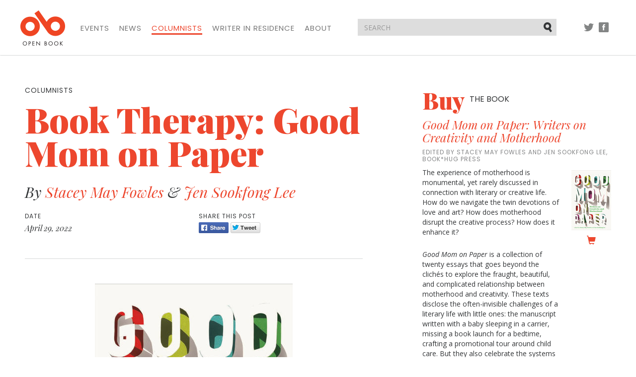

--- FILE ---
content_type: text/html; charset=utf-8
request_url: https://open-book.ca/Columnists/Book-Therapy-Good-Mom-on-Paper
body_size: 40250
content:
<!DOCTYPE html><html lang="en" class="no-js">
    <head>
        
        
    
    

                                        

<meta charset="utf-8">
<meta http-equiv="X-UA-Compatible" content="IE=edge">
<meta name="viewport" content="width=device-width, initial-scale=1">

<title>Book Therapy: Good Mom on Paper | Open Book</title>
<meta name="description" content="“Children require their parents to search for small moments of peace or grace or dignity. Maybe we can treat creativity the same way: creating the one ...">
<link rel="shortcut icon" type="image/x-icon" href="/extension/openbook/design/openbook/images/favicon.ico" />


    
<meta property="og:title" content="Book Therapy: Good Mom on Paper" /><meta property="og:type" content="article" /><meta property="og:url" content="https://open-book.ca/Columnists/Book-Therapy-Good-Mom-on-Paper" /><meta property="og:image" content="https://open-book.ca/var/site/storage/images/columnists/book-therapy-good-mom-on-paper/101765-1-eng-CA/Book-Therapy-Good-Mom-on-Paper.jpg" />
<script type="text/javascript" src="https://bookmanager.com/public/api/tbm-shop-local.js" charset="utf-8"></script>
<script type="text/javascript" src="/var/site/cache/public/javascript/dc02da3c95b351d2ba168affa0155b12.js" charset="utf-8"></script>

<!-- HTML5 shim and Respond.js for IE8 support of HTML5 elements and media queries -->
<!-- WARNING: Respond.js doesn't work if you view the page via file:// -->
<!--[if lt IE 9]>
    <script src="https://oss.maxcdn.com/html5shiv/3.7.2/html5shiv.min.js"></script>
    <script src="https://oss.maxcdn.com/respond/1.4.2/respond.min.js"></script>
<![endif]-->

<link href="https://fonts.googleapis.com/css?family=Open+Sans:300,400,400i,700,700i|Playfair+Display:400,400i,900,900i|Poppins:400,500" rel="stylesheet">
<link rel="stylesheet" type="text/css" href="/var/site/cache/public/stylesheets/73e87537e0fb5895196814eda74b6305_all.css" />



<script>
  (function(i,s,o,g,r,a,m){i['GoogleAnalyticsObject']=r;i[r]=i[r]||function(){
  (i[r].q=i[r].q||[]).push(arguments)},i[r].l=1*new Date();a=s.createElement(o),
  m=s.getElementsByTagName(o)[0];a.async=1;a.src=g;m.parentNode.insertBefore(a,m)
  })(window,document,'script','https://www.google-analytics.com/analytics.js','ga');

  ga('create', 'UA-84472347-1', 'auto');
  ga('send', 'pageview');

</script>

    </head>

    <body>
        <nav class="navbar navbar-default">
    <div class="container">

        <!-- Brand and toggle get grouped for better mobile display -->
        <div class="navbar-header">
            <button type="button" class="navbar-toggle collapsed" data-toggle="collapse" data-target="#navbar-collapse" aria-expanded="false">
                <span class="sr-only">Toggle navigation</span>
                
                <span class="icon-bar"></span>
                <span class="icon-bar"></span>
                <span class="icon-bar"></span>
            </button>
            <a class="navbar-brand" href="/">
                <img src="/extension/openbook/design/openbook/images/structural/logo.png" alt="Open Book">
            </a>
        </div>

        <!-- Collect the nav links, forms, and other content for toggling -->
        <div class="collapse navbar-collapse" id="navbar-collapse">
                        <ul class="nav navbar-nav">
                <li><a href="/Events">Events</a></li>
                <li><a href="/News">News</a></li>
                <li class="active"><a href="/Columnists">Columnists</a></li>
                <li><a href="/Writer-in-Residence">Writer in Residence</a></li>
                
                <li><a href="/About">About</a></li>
            </ul>

            <ul class="nav navbar-nav navbar-right social">
                <li class="tw"><a href="//twitter.com/openbookON">Twitter</a></li>
                <li class="fb"><a href="//facebook.com/openbookON">Facebook</a></li>
            </ul>

        </div><!-- /.navbar-collapse -->

        <form action="/content/search" method="get" class="navbar-form navbar-right">
            <div class="form-group">
                <input type="text" name="SearchText" class="form-control" placeholder="SEARCH">
                <button type="submit" class="btn btn-default">Submit</button>
            </div>
        </form>

        <ul class="nav navbar-nav navbar-right social social-pre-bp visible-sm">
            <li class="tw"><a href="//twitter.com/openbookON">Twitter</a></li>
            <li class="fb"><a href="//facebook.com/openbookON">Facebook</a></li>
        </ul>

    </div><!-- /.container -->
</nav>
            
        <div class="container">
    <div class="row">
        <div class="left-col col-md-7 col-sm-8">
            <article>
                <header>
                                            <div class="category">Columnists</div>
                    
                    <h1 class="bylined">Book Therapy: Good Mom on Paper</h1>
                    
                                            <h2>
                                                                                                By                                                                                                    <a href="/tags/view/Main+tags/Stacey+May+Fowles">Stacey May Fowles</a>
                                                                                                                        &amp; 
                                                                                                    <a href="/tags/view/Main+tags/Jen+Sookfong+Lee">Jen Sookfong Lee</a>
                                                                                    </h2>
                    
                    <div class="details row">
                        <div class="post-date">
                                                                                            <div class="title">Date</div>
                                <div class="content">April 29, 2022</div>
                                                    </div>

                        <div class="share push-md-3">
                            <div class="title">Share this post</div>
                            <div class="content">
                                <a href="//facebook.com/sharer.php?u=https%3A%2F%2Fopen-book.ca%2FColumnists%2FBook-Therapy-Good-Mom-on-Paper&t=Book+Therapy%3A+Good+Mom+on+Paper" class="share-btn fb" aria-label="Facebook" target="_blank">Share</a>
<a href="//twitter.com/intent/tweet?via=openbookON&text=Book+Therapy%3A+Good+Mom+on+Paper&url=https%3A%2F%2Fopen-book.ca%2FColumnists%2FBook-Therapy-Good-Mom-on-Paper" class="share-btn twitter" aria-label="Twitter" target="_blank">Tweet</a>                            </div>
                        </div>
                    </div>
                </header>

                                
<div class="object-center">
<div class="content-view-embeddedmedia">
<div class="class-image">

<div class="attribute-image">
<p>      

    
        
                                                                                                                        <img src="/var/site/storage/images/media/images/good-mom-on-paper6/101805-1-eng-CA/Good-Mom-on-Paper_reference.jpg" width="398" height="600" alt="Good Mom on Paper" title="Good Mom on Paper"></p>
</div>
</div>
</div>

</div>
<a name="eztoc101764_0_0_10" id="eztoc101764_0_0_10"></a><h4>“Children require their parents to search for small moments of peace or grace or dignity. Maybe we can treat creativity the same way: creating the one true thing within a project that is otherwise just a pile of ephemera and junk.”</h4>
<a name="eztoc101764_0_0_11" id="eztoc101764_0_0_11"></a><h4>—<b>Jen Sookfong Lee</b>
</h4>
<a name="eztoc101764_0_0_12" id="eztoc101764_0_0_12"></a><h4> </h4>
<p>Two years ago, author and editor Jen Sookfong Lee and I came together to start work on a project about creativity and motherhood. Via a call for submissions, we invited mothers to share the triumphs and challenges inherent to pursuing a creative life, and detail what it means to nurture both the creative impulse and the children in their lives. The response was overwhelming, the contributions incredible, and now the finished collection—<a href="https://shoplocal.bookmanager.com/isbn/9781771667470" target="_blank">Good Mom on Paper: Writers on Creativity and Motherhood</a>—is finally making its way into the world. (Just in time for Mother’s Day, of course.)</p>
<p>And so, this month’s Book Therapy column is a little different. I spent the last few weeks chatting with my esteemed co-editor about, among other things, that fraught and fantastic relationship between creativity and motherhood, the process of saying goodbye to perfection, and the benefits of a house full of crumbs. You can read the conversation below, and find Good Mom on Paper (with contributions from Rachel Giese, Jael Richardson, Heather O’Neill, the late Lee Maracle, and many, many more) in <a href="https://shoplocal.bookmanager.com/isbn/9781771667470" target="_blank">bookstores</a> May 3rd.</p>
<p> </p>
<a name="eztoc101764_0_0_13" id="eztoc101764_0_0_13"></a><h4><b>Stacey May Fowles:</b></h4>
<p>I do love that we're starting this chat on a morning that my daughter suddenly decided she no longer wants to go to preschool. While I was trying to console and convince her, I was also thinking about all the deadlines I needed to hit and how it was getting later and later and later. There are so many invisible realities, and I feel like this is just a small example of why we wanted to put together a collection like Good Mom on Paper—to illuminate what it means to care for children and also care about our own creativity, and ultimately ourselves. Sometimes that is a huge and hard existential thing to grapple with, and sometimes it's as mundane as promising a child carrot cake later so you can convince them to go to childcare right now. </p>
<p> </p>
<a name="eztoc101764_0_0_14" id="eztoc101764_0_0_14"></a><h4><b>Jen Sookfong Lee:</b></h4>
<p>Some days, like today, I woke up without any real idea of how I was going to get through the day. Where is the energy for creativity when you have to make breakfast, pack lunch, have a shower, get your kid to school, and walk the dog, all before 10am? It always makes me laugh when people say that they sit down and sometimes can’t write, that they have writer’s block. I usually think in response, “I could write, if only I could just SIT DOWN.” This isn’t to say that being a mother is virtuous, or that what we do is miraculous, it’s only that I feel so much wistfulness for the time in my life when writer’s block was even possible. Creativity is only possible when we have time and feel bored. I haven’t felt that in many, many years. Maybe that saying needs a recast. Maybe creativity can bloom in cracks and gaps of time instead. Yes, why don’t we go with that?</p>
<div class="object-center">
<div class="content-view-embeddedmedia">
<div class="class-image">

<div class="attribute-image">
<p>      

    
        
                                                                                                                        <img src="/var/site/storage/images/media/images/jen-sookfong-lee_author-photo_credit-kyrani-kanavaro/101785-1-eng-CA/Jen-Sookfong-Lee_Author-Photo_Credit-Kyrani-Kanavaro_reference.jpg" width="400" height="600" alt="Jen Sookfong Lee_Author Photo_Credit Kyrani Kanavaro" title="Jen Sookfong Lee_Author Photo_Credit Kyrani Kanavaro"></p>
</div>
</div>
</div>

</div>
<a name="eztoc101764_0_0_15" id="eztoc101764_0_0_15"></a><h4><b>SMF:</b></h4>
<p>I remember there was a moment during the pandemic when my daughter was home for some some COVID-related reason during a workday for the millionth time—because she needed a PCR test, or we were waiting on the results of a PCR test, or another closure made childcare inaccessible—and I had a rare carefully orchestrated moment to write unencumbered. I also had this overwhelming feeling of panic, as if I had to get so much out in such a short period of time, that I had no idea how I was going to manage it. And then I started to panic because I was wasting my time panicking. </p>
<p>I think one thing I've had to learn to let go of creatively is the luxury of perfection? I've actually become amazed at how productive I can be if I don't hang on to the notion that things need to be at their absolute best all of the time. I mean, obsessing over making something perfect can often be an enemy of creativity in general—maybe children very generously make the perfect impossible?</p>
<p> </p>
<a name="eztoc101764_0_0_16" id="eztoc101764_0_0_16"></a><h4><b>JSL:</b></h4>
<p>When I was much younger, sometime in my twenties, I had this epiphany that most writing that came out of MFA programs read the same way, a kind of level of polish that was the result of a group of people providing feedback. I never liked it, as a reader, because I like messy writing. I don’t want the books I love to be shinier and prettier than the mess of my life.</p>
                    <div class="row blog-cta">
                        <div class="subscribe col-md-offset-2 col-md-8">
                            <h2>Your CanLit News</h2>
                            <p>Subscribe to Open Book&rsquo;s newsletter to get local book events, literary content, writing tips, and more in your inbox</p>
                                <form action="//openbooktoronto.us7.list-manage.com/subscribe/post?u=8ceb87631f9d9f1c897452e3d&amp;id=3439e8fec8" method="post" id="mc-embedded-subscribe-form-blogpost" name="mc-embedded-subscribe-form" class="validate" target="_blank" novalidate>
    <div class="form-group">
        <label class="sr-only" for="mce-EMAIL">Email address</label>
        <input type="email" name="EMAIL" class="form-control" id="mce-EMAIL-blogpost" placeholder="Your email address">
    </div>

    <div class="checkbox">
        <input type="checkbox" value="1" name="group[10553][1]" id="mce-group[10553]-10553-0-blogpost">
        <label for="mce-group[10553]-10553-0-blogpost">I consent to be sent email from the Open Book Foundation</label>
    </div>
    <div style="position: absolute; left: -5000px;" aria-hidden="true"><input type="text" name="b_8ceb87631f9d9f1c897452e3d_3439e8fec8" tabindex="-1" value=""></div>
    <button type="submit" class="btn btn-primary" id="mc-embedded-subscribe-blogpost">Sign Up</button>
</form>                        </div>
                    </div>
                <p>This is how I feel about perfection in creativity now. If I had the focused time, maybe I could write stories that glimmered like jewel boxes, but then what good would that be when everything in my house is covered in crumbs and dog drool? The grubby reality can turn into a creativity that allows the for misshapen lumps and awkward silences, the kind of creativity that surprises you, challenges you, and offers a freedom that doesn’t exist when perfection is the goal.</p>
<p>I could never have written The Conjoined or The Shadow List without my child. Those books are weird and circular, with loose ends. Kind of like a day with a small child, or a day with a surly teen who is wrestling with their emotions. Children require their parents to search for small moments of peace or grace or dignity. Maybe we can treat creativity the same way: creating the one true thing within a project that is otherwise just a pile of ephemera and junk. </p>
<a name="eztoc101764_0_0_17" id="eztoc101764_0_0_17"></a><h4>
<div class="object-center">
<div class="content-view-embeddedmedia">
<div class="class-image">

<div class="attribute-image">
<p>      

    
        
                                                                                                                        <img src="/var/site/storage/images/media/images/stacey-may-fowles_author-photo_credit-n-maxwell-lander/101790-1-eng-CA/Stacey-May-Fowles_Author-Photo_Credit-N-Maxwell-Lander_reference.jpg" width="400" height="600" alt="Stacey May Fowles_Author Photo_Credit N Maxwell Lander" title="Stacey May Fowles_Author Photo_Credit N Maxwell Lander"></p>
</div>
</div>
</div>

</div>
<b>SMF:</b>
</h4>
<p>It's funny that children seem to simultaneously necessitate that we be more organized and but also more accepting of the messiness of life? </p>
<p>I had the experience, after my daughter was born, of being submerged in a complete fog, where the very idea of writing seemed impossible, and I was terrified it would never happen again, that I would never get back to it. I felt like I was being left behind and that I was also leaving myself behind, a sort of groping for what came before and always coming up empty? </p>
<p>And then one day the fog just lifted—in fact I think I actually texted you when it lifted and you very kindly said something along the lines of "I told you so." Suddenly I was productive in brand new ways, satisfied with smaller daily bursts rather than big marathons of productivity, and writing things that felt genuine to who I was and where I was, rather than me trying to desperately recapture what came before. </p>
<p>I absolutely know that becoming a mother made writing so much harder from a logistical standpoint, but I also know it made my writing better—less self-conscious, more thoughtful, and nuanced, and open-hearted. It made me take "writing culture" and all the noise around the actual work far less seriously, which has actually been a wonderful thing? </p>
<p>There's a section of Alison Pick's essay in Good Mom on Paper that I find myself going back to over and over again; "...becoming a mother lent my writing an urgency it didn’t have before...paradoxically, having a child takes the pressure off art in a way that is healthy and helpful.”</p>
<p> </p>
<a name="eztoc101764_0_0_18" id="eztoc101764_0_0_18"></a><h4><b>JSL:</b></h4>
<p>I think artists can be very into their own creativity, perhaps too much so. We can start and end each day thinking that books and writing are everything, but children remind us that they are, in fact, not all that important. This is, I think, the biggest gift motherhood has brought to me. Before I was so worried about my writing career that the anxiety became its own little hamster wheel. I worried, then I over prepared, which led to more worry, and was the book or event or interview any better for all of that? Most definitely not.</p>
<p>Imagine being a creative mother and being resistant to change. It’s not possible! We, by necessity, have learned to let go, to find space wherever we can, to roll with the ever constant changes our children bring us. This too has been one of the greatest gifts—the ability to weather change, to even welcome it sometimes.</p>
<p>Having said that, my house smells like pre-teen feet. Maybe I should write about that?</p>
<p> </p>
<p><b>Book Therapy is a monthly column about how books have the capacity to help, heal, and change our lives for the better.</b></p>


                                    <div class="columnist-post-disclaimer">
                        <p><em>The views expressed by Open Book columnists are those held by the authors and do not necessarily reflect the views of Open Book.</em></p>
                    </div>
                

                                    <br><div class="about">
                                                    
<p><b>Stacey May Fowles </b>is an award-winning journalist, novelist, and essayist whose bylines include <i>The Globe and Mail</i>, <i>The National Post</i>, <i>BuzzFeed</i>, <i>Elle</i>, <i>Toronto Life</i>, <i>The Walrus</i>, <i>Vice</i>, <i>Hazlitt</i>, <i>Quill and Quire</i>, and others. She is the author of the bestselling non-fiction collection <a href="https://www.penguinrandomhouse.ca/books/550924/baseball-life-advice-by-stacey-may-fowles/9780771038716" target="_blank"><i>Baseball Life Advice</i></a> (McClelland and Stewart), and the co-editor of the recent anthology <a href="https://greystonebooks.com/products/whatever-gets-you-through" target="_blank"><i>Whatever Gets You Through</i></a> (Greystone).</p>                                                                            
<p><b>Jen Sookfong Lee</b>&nbsp;was born and raised in Vancouver’s East Side, and she now lives with her son in North Burnaby. Her books include&nbsp;<i>The Conjoined</i>, nominated for International Dublin Literary Award and a finalist for the Ethel Wilson Fiction Prize,&nbsp;<i>The Better Mother</i>, a finalist for the City of Vancouver Book Award,&nbsp;<i>The End of East</i>,&nbsp;<i>The Shadow List,&nbsp;</i>and&nbsp;<i>Finding Home</i>. Jen acquires and edits for ECW Press and co-hosts the literary podcast,&nbsp;<i>Can’t Lit</i>.</p>                                            </div>
                
                <footer>
                    <div class="details row">
                        <div class="tags">
                            <div class="title">Tags</div>
                            <div class="content">
                                <ul>
                                                                        
            <li><a href="/tags/view/Main+tags/Stacey+May+Fowles">Stacey May Fowles</a></li>
            <li><a href="/tags/view/Main+tags/Jen+Sookfong+Lee">Jen Sookfong Lee</a></li>
            <li><a href="/tags/view/Main+tags/Book+Therapy">Book Therapy</a></li>
            <li><a href="/tags/view/Main+tags/Good+Mom+on+Paper">Good Mom on Paper</a></li>
            <li><a href="/tags/view/Main+tags/Motherhood">Motherhood</a></li>
                                    </ul>
                            </div>
                        </div>
                    </div>
                </footer>
            </article>
        </div>

        <div class="right-col col-md-4 col-md-push-1 col-sm-4">
                                            <div class="item feature-book">
                    <h2><a href="https://bookhugpress.ca/shop/books/forthcoming/good-mom-on-paper-by-stacey-may-fowles-and-jen-sookfong-lee-editors/">Buy <span>the Book</span></a></h2>
                    <h3><a href="https://bookhugpress.ca/shop/books/forthcoming/good-mom-on-paper-by-stacey-may-fowles-and-jen-sookfong-lee-editors/">Good Mom on Paper: Writers on Creativity and Motherhood</a></h3>
                                            <div class="byline">Edited by Stacey May Fowles and Jen Sookfong Lee, Book*hug Press</div>
                                        <div class="row">
                        <div class="col-xs-8 col-sm-7 col-md-9">
                            
<p>The experience of motherhood is monumental, yet rarely discussed in connection with literary or creative life. How do we navigate the twin devotions of love and art? How does motherhood disrupt the creative process? How does it enhance it?</p><p><i>Good Mom on Paper&nbsp;</i>is a collection of twenty essays that goes beyond the clichés to explore the fraught, beautiful, and complicated relationship between motherhood and creativity. These texts disclose the often-invisible challenges of a literary life with little ones: the manuscript written with a baby sleeping in a carrier, missing a book launch for a bedtime, crafting a promotional tour around child care. But they also celebrate the systems that nurture writers who are mothers; the successes; the intricate, interconnected joys of these roles.</p><p>Honest and intimate, critical and hopeful, this collection offers solace and joy to creative mothers and asks how we can better support their work. Mothers have long been telling each other these vital stories in private.&nbsp;<i>Good Mom on Paper</i>&nbsp;makes them available to everyone who needs them.</p><p>With contributions by Heather O’Neill, Lee Maracle, Jael Richardson, Carrie Snyder, Alison Pick, Meaghan Strimas, Sofia Mostaghimi, Rachel Giese, Lorri Neilsen Glenn, Erin Wunker, Jónína Kirton, Jennifer Whiteford, Teresa Wong, Nikkya Hargrove, S. Lesley Buxton, Amber Riaz, Adelle Purdham, Harriet Alida Lye, and Kellee Ngan.</p><p><i>A portion of each sale will be donated to the Mothers Matter Centre: a not-for-profit organization dedicated to empowering isolated, at-risk mothers.</i></p><p><b>Press Coverage:</b></p><p>2022 Spring Preview Nonfiction Selection —<a href="https://quillandquire.com/omni/2022-spring-preview-nonfiction/" target="_self"><i>Quill and Quire</i></a></p><p>39 works of Canadian nonfiction to watch for in spring 2022 —<a href="https://www.cbc.ca/books/39-works-of-canadian-nonfiction-to-watch-for-in-spring-2022-1.6283876" target="_self">CBC Books</a></p><p>Most Anticipated: Our Spring 2022 Nonfiction Preview —<a href="https://49thshelf.com/Blog/2022/02/14/Most-Anticipated-Our-Spring-2022-Nonfiction-Preview" target="_self">49th Shelf</a></p><p>Spring books preview: 40 books to help you shake the winter blahs —<a href="https://www.theglobeandmail.com/arts/books/article-spring-books-preview-40-books-to-help-you-shake-the-winter-blahs/?utm_source=dlvr.it&amp;utm_medium=twitter" target="_self"><i>The Globe and Mail</i></a></p><p>Spring books: Nine titles by BC authors to devour during the season’s brighter days —Gail Johnson,&nbsp;<a href="https://www.createastir.ca/articles/spring-books-bc-authors#.YlR0KBGUoCQ.twitter" target="_self"><i>Stir</i></a></p><p><b>Stacey May Fowles</b>&nbsp;is an award-winning journalist, essayist, and author of four books. Her bylines include the&nbsp;<i>Globe and Mail</i>,&nbsp;<i>The National Post</i>,&nbsp;<i>Reader’s Digest</i>,&nbsp;<i>Elle Canada</i>,&nbsp;<i>Toronto Life</i>,&nbsp;<i>The Walrus</i>,&nbsp;<i>BuzzFeed</i>,&nbsp;<i>Vice</i>,&nbsp;<i>Hazlitt</i>,&nbsp;<i>Quill and Quire</i>, and others. Her most recent book,&nbsp;<i>Baseball Life Advice</i>, was published in spring 2017, was a national bestseller, and was selected by the<i>&nbsp;Globe and Mail</i>&nbsp;and&nbsp;<i>Maisonneuve</i>&nbsp;as a best book of the year. A former columnist at the<i>&nbsp;Globe and Mail</i>, she currently writes the Book Therapy column for&nbsp;<i>Open Book Ontario</i>. Fowles lives in Toronto with her husband and daughter, where she is working on a children’s book and her fourth novel.</p><p><b>Jen Sookfong Lee</b>&nbsp;was born and raised in Vancouver’s East Side, and she now lives with her son in North Burnaby. Her books include&nbsp;<i>The Conjoined</i>, nominated for International Dublin Literary Award and a finalist for the Ethel Wilson Fiction Prize,&nbsp;<i>The Better Mother</i>, a finalist for the City of Vancouver Book Award,&nbsp;<i>The End of East</i>,&nbsp;<i>The Shadow List,&nbsp;</i>and&nbsp;<i>Finding Home</i>. Jen acquires and edits for ECW Press and co-hosts the literary podcast,&nbsp;<i>Can’t Lit</i>.</p>                        </div>
                        <div class="col-xs-4 col-sm-5 col-md-3">
                                                            <a href="https://bookhugpress.ca/shop/books/forthcoming/good-mom-on-paper-by-stacey-may-fowles-and-jen-sookfong-lee-editors/" class="feature-book-wrapper buy-the-book">                                    

    
        
                                                                                                                        <img src="/var/site/storage/images/media/multimedia/feature-books/good-mom-on-paper-writers-on-creativity-and-motherhood/101813-1-eng-CA/Good-Mom-on-Paper-Writers-on-Creativity-and-Motherhood_feature_book.jpg"   alt="Good Mom on Paper: Writers on Creativity and Motherhood" title="Good Mom on Paper: Writers on Creativity and Motherhood">
            
    
                                    </a>                            
                                                            <div class="tbm_shop_local" data-options="{'api_key' : 'UxbEhx9TlewnQqFzY5InqGeyLNxD0LeV', 'product_code' : '9781771667470'}"></div>
                                
                                                    </div>
                    </div>
                </div>
                                    <div class="item ad visible-xs">
                    <a href="https://www.brickbooks.ca/festive-get-together-sale/" target="_blank">
                

    
        
                                                                                                                        <img src="/var/site/storage/images/media/multimedia/ads/brick-assembly-december-2025-ad/142235-1-eng-CA/Brick-Assembly-December-2025-Ad.jpg" width="300" height="250"  alt="A festive promotional graphic with a warm reddish-brown background. On the left and right edges are illustrated holiday florals featuring red poinsettias, pine branches, berries, and greenery. Centered text reads: “Brick Books” beneath a stylized “bb” logo; “Buy 1, Get 1 Festive Get-Together Sale”; and at the bottom, “Assembly Press” with a small bell icon." title="A festive promotional graphic with a warm reddish-brown background. On the left and right edges are illustrated holiday florals featuring red poinsettias, pine branches, berries, and greenery. Centered text reads: “Brick Books” beneath a stylized “bb” logo; “Buy 1, Get 1 Festive Get-Together Sale”; and at the bottom, “Assembly Press” with a small bell icon.">
            
    
                        </a>
            </div><div class="row">
                
    <div class="item upcoming-events col-xs-12">
        <h2>Upcoming <span>events</span></h2>
                            <div class="featured">
    <div class="featured-date">
        <span class="month">January</span>
        <span class="day">20</span>
    </div>
    <h3><a href="/Events/Shab-e-She-r-Poetry-Night-CXVII">Shab-e She’r (Poetry Night) CXVII </a></h3>
    <div class="details">
        
                        January 20, 2026
                                    @ 7:00pm - 10:00pm
            </div>
</div>




                                        <div class="more-events">
                <header>
                    <a href="/Events" class="view-more">View all</a>
                    <h2>More events</h2>
                </header>
                                    <a href="/Events/The-Lane-Anderson-Award-Ceremony" class="item">
    <div class="date">
        
                        January 29, 2026
                                    @ 7:00pm - 9:30pm
            </div>
    <h3>The Lane Anderson Award Ceremony</h3>
            <p>A special evening honouring the best science writing in Canada today.</p>
    </a>                            </div>
            </div>    
                            <div class="item ad hidden-xs col-xs-12">
                    <a href="https://www.brickbooks.ca/festive-get-together-sale/" target="_blank">
                

    
        
                                                                                                                        <img src="/var/site/storage/images/media/multimedia/ads/brick-assembly-december-2025-ad/142235-1-eng-CA/Brick-Assembly-December-2025-Ad.jpg" width="300" height="250"  alt="A festive promotional graphic with a warm reddish-brown background. On the left and right edges are illustrated holiday florals featuring red poinsettias, pine branches, berries, and greenery. Centered text reads: “Brick Books” beneath a stylized “bb” logo; “Buy 1, Get 1 Festive Get-Together Sale”; and at the bottom, “Assembly Press” with a small bell icon." title="A festive promotional graphic with a warm reddish-brown background. On the left and right edges are illustrated holiday florals featuring red poinsettias, pine branches, berries, and greenery. Centered text reads: “Brick Books” beneath a stylized “bb” logo; “Buy 1, Get 1 Festive Get-Together Sale”; and at the bottom, “Assembly Press” with a small bell icon.">
            
    
                        </a>
            </div>    
                                                                    
    <div id="address-fb6163448e8ee0f2c11878721400d628-9f1f28d41c5ba84b4434283c6b7ec019">
        <div class="item blog-most-popular col-xs-12">
    <h2>Most popular <span>posts</span></h2>
    <div class="more-blog-most-popular">
                                        <a href="/Columnists/Why-Canada-Reads-Needs-Unhappy-Narratives" class="item">
                <div class="date">March 15, 2022</div>
                <h3>Why Canada Reads Needs Unhappy Narratives </h3>
                <p>
                    By
                    Shazia Hafiz Ramji
                </p>
                            </a>
                                <a href="/Columnists/6-Reasons-Why-Your-Kids-Book-Was-Rejected" class="item">
                <div class="date">June 21, 2022</div>
                <h3>6 Reasons Why Your Kids’ Book Was Rejected</h3>
                <p>
                    By
                    Vikki VanSickle
                </p>
                            </a>
                                <a href="/Writer-in-Residence/Archives/NShannacappo/Indigenous-Aboriginal-Indian-Native-canadian-and-being-a-poet" class="item">
                <div class="date">June 15, 2022</div>
                <h3>Indigenous, Aboriginal, Indian, Native canadian and  being a poet</h3>
                <p>
                    By
                    NShannacappo
                </p>
                            </a>
                                <a href="/News/Acclaimed-Calgary-Author-Suzette-Mayr-Wins-2022-Scotiabank-Giller-Prize-for-Her-Sixth-Novel" class="item">
                <div class="date">November 08, 2022</div>
                <h3>Acclaimed Calgary Author Suzette Mayr Wins 2022 Scotiabank Giller Prize for Her Sixth Novel</h3>
                <p>
                    Submitted by
                    Grace
                </p>
                            </a>
                                <a href="/News/Governor-General-s-Literary-Award-Winners-Revealed-with-Wins-for-Sheila-Heti-and-Eli-Baxter" class="item">
                <div class="date">November 16, 2022</div>
                <h3>Governor General's Literary Award Winners Revealed with Wins for Sheila Heti and Eli Baxter</h3>
                <p>
                    Submitted by
                    Grace
                </p>
                            </a>
            </div>
</div>    </div>
    <div class="block-separator"></div>
                                        
                                        <div class="item ad hidden-xs col-xs-12 bm">
                    <a href="https://contact.copywell.com/book-printing/" target="_blank">
                

    
        
                                                                                                                        <img src="/var/site/storage/images/media/multimedia/ads/copywell-ad/139814-4-eng-CA/Copywell-Ad.jpg" width="300" height="235"  alt="Copywell Ad" title="Copywell Ad">
            
    
                        </a>
            </div>                            <div class="item ad hidden-xs col-xs-12 bm">
                    <a href="https://kids.49thshelf.com/" target="_blank">
                

    
        
                                                                                                                        <img src="/var/site/storage/images/media/multimedia/ads/november-2025-49th-shelf-kids-ad/141996-1-eng-CA/November-2025-49th-Shelf-Kids-ad.png" width="300" height="250"  alt="November 2025 49th Shelf Kids ad" title="November 2025 49th Shelf Kids ad">
            
    
                        </a>
            </div>            </div>        </div>
    </div>
</div>

        <footer>

    <div class="container">
        <div class="footer-top row">

            <div class="col-md-2">
                <a href="/" class="footer-logo">
                    <img src="/extension/openbook/design/openbook/images/structural/logo.png" alt="Open Book">
                </a>
            </div>

            <div class="col-md-7">
                                <ul class="footer-nav">
                    <li><a href="/Events">Events</a></li>
                    <li><a href="/News">News</a></li>
                    <li class="active"><a href="/Columnists">Columnists</a></li>
                    <li><a href="/Writer-in-Residence">Writer in Residence</a></li>
                    
                    <li><a href="/About">About</a></li>
                </ul>

                <div class="row">

                    <div class="powered-by col-sm-2">
                        <div>Powered by</div>
                        <a href="http://49thshelf.com"><img src="/extension/openbook/design/openbook/images/structural/49th-shelf.png" alt="49th shelf"></a>
                    </div>

                    <div class="supported-by col-sm-10">
                        <div>Generously supported by</div>

                        <ul>
                            <li class="onc"><a href="http://www.ontariocreates.ca" target="blank"><img src="/extension/openbook/design/openbook/images/structural/ontario-creates-logo.png" alt="Ontario Creates"></a></li>
                            <li class="ca"><a href="https://www.canada.ca"><img src="/extension/openbook/design/openbook/images/structural/canada-logo.png" alt="Canada"></a></li>
                            <li class="on"><a href="http://ontario.ca"><img src="/extension/openbook/design/openbook/images/structural/on-logo.png" alt="Ontario"></a></li>
                            <li class="oac"><a href="http://www.arts.on.ca"><img src="/extension/openbook/design/openbook/images/structural/oac-logo.png" alt="Ontario Arts Council"></a></li>
                            <li class="tac"><a href="http://www.torontoartscouncil.org/home"><img src="/extension/openbook/design/openbook/images/structural/tac-logo.png" alt="Toronto Arts Council | Funded by the City of Toronto"></a></li>
                        </ul>
                    </div>

                </div>

            </div>

            <div class="col-md-3 join">
                <h2>Join Our Mailing List</h2>

                    <form action="//openbooktoronto.us7.list-manage.com/subscribe/post?u=8ceb87631f9d9f1c897452e3d&amp;id=3439e8fec8" method="post" id="mc-embedded-subscribe-form-footer" name="mc-embedded-subscribe-form" class="validate" target="_blank" novalidate>
    <div class="form-group">
        <label class="sr-only" for="mce-EMAIL">Email address</label>
        <input type="email" name="EMAIL" class="form-control" id="mce-EMAIL-footer" placeholder="Your email address">
    </div>

    <div class="checkbox">
        <input type="checkbox" value="1" name="group[10553][1]" id="mce-group[10553]-10553-0-footer">
        <label for="mce-group[10553]-10553-0-footer">I consent to be sent email from the Open Book Foundation</label>
    </div>
    <div style="position: absolute; left: -5000px;" aria-hidden="true"><input type="text" name="b_8ceb87631f9d9f1c897452e3d_3439e8fec8" tabindex="-1" value=""></div>
    <button type="submit" class="btn btn-primary" id="mc-embedded-subscribe-footer">Sign Up</button>
</form>            </div>

        </div>
    </div>

    <div class="footer-bottom">
        <div class="container">
            <div class="row">

                <div class="col-sm-2">
                    <ul class="social">
                        <li class="tw"><a href="//twitter.com/openbookON">Twitter</a></li>
                        <li class="fb"><a href="//facebook.com/openbookON">Facebook</a></li>
                    </ul>
                </div>

                <div class="col-md-7 col-sm-5">
                    <p>&copy; 2026 Open Book. All rights reserved.</p>
                </div>

                <div class="col-md-3 col-sm-5">
                    <ul class="legal">
                        <li><a href=/Contact-us>Contact Us</a></li>
                    </ul>
                </div>

            </div>
        </div>
    </div>

</footer>
        <script type="text/javascript" src="/var/site/cache/public/javascript/747255db551953520e0f8259ec3cafb3.js" charset="utf-8"></script>
    </body>
</html>